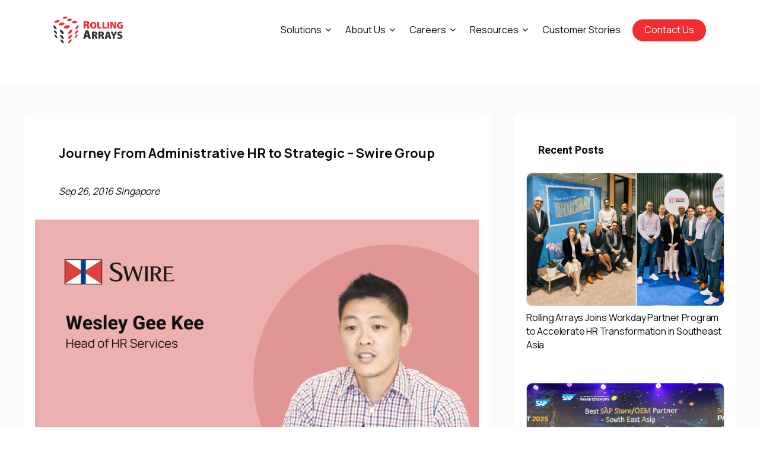

--- FILE ---
content_type: text/css; charset=utf-8
request_url: https://rollingarrays.com/wp-content/cache/min/1/wp-content/uploads/salient/menu-dynamic.css?ver=1767184410
body_size: 1971
content:
#header-outer .nectar-ext-menu-item .image-layer-outer,#header-outer .nectar-ext-menu-item .image-layer,#header-outer .nectar-ext-menu-item .color-overlay,#slide-out-widget-area .nectar-ext-menu-item .image-layer-outer,#slide-out-widget-area .nectar-ext-menu-item .color-overlay,#slide-out-widget-area .nectar-ext-menu-item .image-layer{position:absolute;top:0;left:0;width:100%;height:100%;overflow:hidden}.nectar-ext-menu-item .inner-content{position:relative;z-index:10;width:100%}.nectar-ext-menu-item .image-layer{background-size:cover;background-position:center;transition:opacity 0.25s ease 0.1s}#header-outer nav .nectar-ext-menu-item .image-layer:not(.loaded){background-image:none!important}#header-outer nav .nectar-ext-menu-item .image-layer{opacity:0}#header-outer nav .nectar-ext-menu-item .image-layer.loaded{opacity:1}.nectar-ext-menu-item span[class*="inherit-h"]+.menu-item-desc{margin-top:.4rem}#mobile-menu .nectar-ext-menu-item .title,#slide-out-widget-area .nectar-ext-menu-item .title,.nectar-ext-menu-item .menu-title-text,.nectar-ext-menu-item .menu-item-desc{position:relative}.nectar-ext-menu-item .menu-item-desc{display:block;line-height:1.4em}body #slide-out-widget-area .nectar-ext-menu-item .menu-item-desc{line-height:1.4em}#mobile-menu .nectar-ext-menu-item .title,#slide-out-widget-area .nectar-ext-menu-item:not(.style-img-above-text) .title,.nectar-ext-menu-item:not(.style-img-above-text) .menu-title-text,.nectar-ext-menu-item:not(.style-img-above-text) .menu-item-desc,.nectar-ext-menu-item:not(.style-img-above-text) i:before,.nectar-ext-menu-item:not(.style-img-above-text) .svg-icon{color:#fff}#mobile-menu .nectar-ext-menu-item.style-img-above-text .title{color:inherit}.sf-menu li ul li a .nectar-ext-menu-item .menu-title-text:after{display:none}.menu-item .widget-area-active[data-margin="default"]>div:not(:last-child){margin-bottom:20px}.nectar-ext-menu-item .color-overlay{transition:opacity 0.5s cubic-bezier(.15,.75,.5,1)}.nectar-ext-menu-item:hover .hover-zoom-in-slow .image-layer{transform:scale(1.15);transition:transform 4s cubic-bezier(.1,.2,.7,1)}.nectar-ext-menu-item:hover .hover-zoom-in-slow .color-overlay{transition:opacity 1.5s cubic-bezier(.15,.75,.5,1)}.nectar-ext-menu-item .hover-zoom-in-slow .image-layer{transition:transform 0.5s cubic-bezier(.15,.75,.5,1)}.nectar-ext-menu-item .hover-zoom-in-slow .color-overlay{transition:opacity 0.5s cubic-bezier(.15,.75,.5,1)}.nectar-ext-menu-item:hover .hover-zoom-in .image-layer{transform:scale(1.12)}.nectar-ext-menu-item .hover-zoom-in .image-layer{transition:transform 0.5s cubic-bezier(.15,.75,.5,1)}.nectar-ext-menu-item{display:flex;text-align:left}#slide-out-widget-area .nectar-ext-menu-item .title,#slide-out-widget-area .nectar-ext-menu-item .menu-item-desc,#slide-out-widget-area .nectar-ext-menu-item .menu-title-text,#mobile-menu .nectar-ext-menu-item .title,#mobile-menu .nectar-ext-menu-item .menu-item-desc,#mobile-menu .nectar-ext-menu-item .menu-title-text{color:inherit!important}#slide-out-widget-area .nectar-ext-menu-item,#mobile-menu .nectar-ext-menu-item{display:block}#slide-out-widget-area.fullscreen-alt .nectar-ext-menu-item,#slide-out-widget-area.fullscreen .nectar-ext-menu-item{text-align:center}#header-outer .nectar-ext-menu-item.style-img-above-text .image-layer-outer,#slide-out-widget-area .nectar-ext-menu-item.style-img-above-text .image-layer-outer{position:relative}#header-outer .nectar-ext-menu-item.style-img-above-text,#slide-out-widget-area .nectar-ext-menu-item.style-img-above-text{flex-direction:column}#header-outer li.menu-item-1938>a .nectar-menu-label{color:#999}#header-outer li.menu-item-1938>a .nectar-menu-label:before{background-color:#999}#header-outer nav li.menu-item-1938>a{margin-bottom:10px}#header-outer li.menu-item-1938>a .menu-title-text,li.menu-item-1938>a i:before,li.menu-item-1938>a .nectar-ext-menu-item:not(.style-img-above-text) .menu-title-text,li.menu-item-1938>a .nectar-ext-menu-item i:before,li.menu-item-1938>a .nectar-ext-menu-item .svg-icon{color:#fff}#slide-out-widget-area li.menu-item-1938>a .nectar-ext-menu-item:not(.style-img-above-text) .title{color:#fff}#header-outer li.menu-item-1938>a .menu-title-text:after{background-color:#fff}#header-outer li.menu-item-1938 .nectar-ext-menu-item .menu-title-text{background-image:linear-gradient(to right,#ffffff 0,#ffffff 100%)}#header-outer li.menu-item-1938>a .menu-item-desc,li.menu-item-1938>a .nectar-ext-menu-item:not(.style-img-above-text) .menu-item-desc{color:#fff}body #header-outer #top nav .sf-menu ul li.menu-item-1938>a .item_desc,body #header-outer #top nav .sf-menu ul li.menu-item-1938:hover>a .item_desc{color:#ffffff!important}#header-outer nav li.menu-item-1938>a .nectar-ext-menu-item .image-layer{background-image:url(https://rollingarrays.com/wp-content/uploads/2022/07/Freshers-BG-1024x440.jpg)}#slide-out-widget-area li.menu-item-1938>a:after{visibility:hidden}#header-outer nav .menu-item-1938>a,#header-outer nav #menu-item-1938>a{padding:15px!important}#header-outer nav li.menu-item-1938>a .nectar-ext-menu-item .image-layer-outer{border-radius:10px}#header-outer nav li.menu-item-1938>a .nectar-ext-menu-item{align-items:center;justify-content:flex-start;text-align:left}#header-outer nav li.menu-item-1938>a .nectar-ext-menu-item .color-overlay{background-color:#f12d31;opacity:1}#header-outer nav li.menu-item-1938>a:hover .nectar-ext-menu-item .color-overlay{opacity:1}#header-outer li.menu-item-1939>a .nectar-menu-label{color:#999}#header-outer li.menu-item-1939>a .nectar-menu-label:before{background-color:#999}#header-outer nav li.menu-item-1939>a{margin-top:10px}#header-outer li.menu-item-1939>a .menu-title-text,li.menu-item-1939>a i:before,li.menu-item-1939>a .nectar-ext-menu-item:not(.style-img-above-text) .menu-title-text,li.menu-item-1939>a .nectar-ext-menu-item i:before,li.menu-item-1939>a .nectar-ext-menu-item .svg-icon{color:#fff}#slide-out-widget-area li.menu-item-1939>a .nectar-ext-menu-item:not(.style-img-above-text) .title{color:#fff}#header-outer li.menu-item-1939>a .menu-title-text:after{background-color:#fff}#header-outer li.menu-item-1939 .nectar-ext-menu-item .menu-title-text{background-image:linear-gradient(to right,#ffffff 0,#ffffff 100%)}#header-outer li.menu-item-1939>a .menu-item-desc,li.menu-item-1939>a .nectar-ext-menu-item:not(.style-img-above-text) .menu-item-desc{color:#fff}body #header-outer #top nav .sf-menu ul li.menu-item-1939>a .item_desc,body #header-outer #top nav .sf-menu ul li.menu-item-1939:hover>a .item_desc{color:#ffffff!important}#header-outer nav li.menu-item-1939>a .nectar-ext-menu-item .image-layer{background-image:url(https://rollingarrays.com/wp-content/uploads/2023/05/HRrizza-BG0012.svg)}#slide-out-widget-area li.menu-item-1939>a:after{visibility:hidden}#header-outer nav .menu-item-1939>a,#header-outer nav #menu-item-1939>a{padding:15px!important}#header-outer nav li.menu-item-1939>a .nectar-ext-menu-item .image-layer-outer{border-radius:10px}#header-outer nav li.menu-item-1939>a .nectar-ext-menu-item{align-items:center;justify-content:flex-start;text-align:left}#header-outer nav li.menu-item-1939>a .nectar-ext-menu-item .color-overlay{background-color:#363c60;opacity:0}#header-outer nav li.menu-item-1939>a:hover .nectar-ext-menu-item .color-overlay{opacity:0}#header-outer li.menu-item-1943>a .nectar-menu-label{color:#999}#header-outer li.menu-item-1943>a .nectar-menu-label:before{background-color:#999}#header-outer li.menu-item-1943>a .menu-title-text,li.menu-item-1943>a i:before,li.menu-item-1943>a .nectar-ext-menu-item:not(.style-img-above-text) .menu-title-text,li.menu-item-1943>a .nectar-ext-menu-item i:before,li.menu-item-1943>a .nectar-ext-menu-item .svg-icon{color:#0a0a0a}#slide-out-widget-area li.menu-item-1943>a .nectar-ext-menu-item:not(.style-img-above-text) .title{color:#0a0a0a}#header-outer li.menu-item-1943>a .menu-title-text:after{background-color:#f12d31}#header-outer li.menu-item-1943 .nectar-ext-menu-item .menu-title-text{background-image:linear-gradient(to right,#f12d31 0,#f12d31 100%)}#header-outer li.menu-item-1943>a .menu-item-desc,li.menu-item-1943>a .nectar-ext-menu-item:not(.style-img-above-text) .menu-item-desc{color:#fff}body #header-outer #top nav .sf-menu ul li.menu-item-1943>a .item_desc,body #header-outer #top nav .sf-menu ul li.menu-item-1943:hover>a .item_desc{color:#ffffff!important}#header-outer li.menu-item-1952>a .nectar-menu-label{color:#999}#header-outer li.menu-item-1952>a .nectar-menu-label:before{background-color:#999}#header-outer li.menu-item-1952>a .menu-title-text,li.menu-item-1952>a i:before,li.menu-item-1952>a .nectar-ext-menu-item:not(.style-img-above-text) .menu-title-text,li.menu-item-1952>a .nectar-ext-menu-item i:before,li.menu-item-1952>a .nectar-ext-menu-item .svg-icon{color:#0a0a0a}#slide-out-widget-area li.menu-item-1952>a .nectar-ext-menu-item:not(.style-img-above-text) .title{color:#0a0a0a}#header-outer li.menu-item-1952>a .menu-title-text:after{background-color:#161616}#header-outer li.menu-item-1952 .nectar-ext-menu-item .menu-title-text{background-image:linear-gradient(to right,#161616 0,#161616 100%)}#header-outer li.menu-item-1952>a .menu-item-desc,li.menu-item-1952>a .nectar-ext-menu-item:not(.style-img-above-text) .menu-item-desc{color:#4c4c4c}body #header-outer #top nav .sf-menu ul li.menu-item-1952>a .item_desc,body #header-outer #top nav .sf-menu ul li.menu-item-1952:hover>a .item_desc{color:#4c4c4c!important}#header-outer nav li.menu-item-1952>a .nectar-ext-menu-item .image-layer{background-image:url(https://rollingarrays.com/wp-content/uploads/2023/05/Albert-Ser-mega-menu-2.jpg)}#slide-out-widget-area li.menu-item-1952>a:after{visibility:hidden}#header-outer nav li.menu-item-1952>a .nectar-ext-menu-item{min-height:100px}#header-outer nav .menu-item-1952>a,#header-outer nav #menu-item-1952>a{padding:20px!important}#header-outer nav li.menu-item-1952>a .nectar-ext-menu-item .image-layer-outer{border-radius:10px}#header-outer nav li.menu-item-1952>a .nectar-ext-menu-item{align-items:center;justify-content:flex-start;text-align:left}#header-outer nav li.menu-item-1952>a .nectar-ext-menu-item .color-overlay{background-color:#000;opacity:0}#header-outer nav li.menu-item-1952>a:hover .nectar-ext-menu-item .color-overlay{opacity:0}#header-outer li.menu-item-1951>a .nectar-menu-label{color:#999}#header-outer li.menu-item-1951>a .nectar-menu-label:before{background-color:#999}#header-outer nav li.menu-item-1951>a{margin-top:15px}#header-outer li.menu-item-1951>a .menu-title-text,li.menu-item-1951>a i:before,li.menu-item-1951>a .nectar-ext-menu-item:not(.style-img-above-text) .menu-title-text,li.menu-item-1951>a .nectar-ext-menu-item i:before,li.menu-item-1951>a .nectar-ext-menu-item .svg-icon{color:#0a0a0a}#slide-out-widget-area li.menu-item-1951>a .nectar-ext-menu-item:not(.style-img-above-text) .title{color:#0a0a0a}#header-outer li.menu-item-1951>a .menu-title-text:after{background-color:#0a0a0a}#header-outer li.menu-item-1951 .nectar-ext-menu-item .menu-title-text{background-image:linear-gradient(to right,#0a0a0a 0,#0a0a0a 100%)}#header-outer li.menu-item-1951>a .menu-item-desc,li.menu-item-1951>a .nectar-ext-menu-item:not(.style-img-above-text) .menu-item-desc{color:#4c4c4c}body #header-outer #top nav .sf-menu ul li.menu-item-1951>a .item_desc,body #header-outer #top nav .sf-menu ul li.menu-item-1951:hover>a .item_desc{color:#4c4c4c!important}#header-outer nav li.menu-item-1951>a .nectar-ext-menu-item .image-layer{background-image:url(https://rollingarrays.com/wp-content/uploads/2023/05/Miranda-lee-mega-menu.jpg)}#slide-out-widget-area li.menu-item-1951>a:after{visibility:hidden}#header-outer nav li.menu-item-1951>a .nectar-ext-menu-item{min-height:100px}#header-outer nav .menu-item-1951>a,#header-outer nav #menu-item-1951>a{padding:15px!important}#header-outer nav li.menu-item-1951>a .nectar-ext-menu-item .image-layer-outer{border-radius:10px}#header-outer nav li.menu-item-1951>a .nectar-ext-menu-item{align-items:center;justify-content:flex-start;text-align:left}#header-outer nav li.menu-item-1951>a .nectar-ext-menu-item .color-overlay{background-color:#000;opacity:0}#header-outer nav li.menu-item-1951>a:hover .nectar-ext-menu-item .color-overlay{opacity:0}#header-outer li.menu-item-1957>a .nectar-menu-label{color:#999}#header-outer li.menu-item-1957>a .nectar-menu-label:before{background-color:#999}#header-outer li.menu-item-1957>a .menu-title-text,li.menu-item-1957>a i:before,li.menu-item-1957>a .nectar-ext-menu-item:not(.style-img-above-text) .menu-title-text,li.menu-item-1957>a .nectar-ext-menu-item i:before,li.menu-item-1957>a .nectar-ext-menu-item .svg-icon{color:#0a0a0a}#slide-out-widget-area li.menu-item-1957>a .nectar-ext-menu-item:not(.style-img-above-text) .title{color:#0a0a0a}#header-outer li.menu-item-1957>a .menu-title-text:after{background-color:#f12d31}#header-outer li.menu-item-1957 .nectar-ext-menu-item .menu-title-text{background-image:linear-gradient(to right,#f12d31 0,#f12d31 100%)}#header-outer li.menu-item-1957>a .menu-item-desc,li.menu-item-1957>a .nectar-ext-menu-item:not(.style-img-above-text) .menu-item-desc{color:#fff}body #header-outer #top nav .sf-menu ul li.menu-item-1957>a .item_desc,body #header-outer #top nav .sf-menu ul li.menu-item-1957:hover>a .item_desc{color:#ffffff!important}#header-outer nav li.menu-item-9350>a{margin-bottom:0}#header-outer header li.menu-item-2170>a .nectar-menu-icon,#slide-out-widget-area li.menu-item-2170>a .nectar-menu-icon{font-size:67px;line-height:1}#header-outer header li.menu-item-2170>a .nectar-menu-icon.svg-icon svg,#slide-out-widget-area li.menu-item-2170>a .nectar-menu-icon.svg-icon svg{height:67px;width:67px}#header-outer header li.menu-item-2170>a .nectar-menu-icon-img,#header-outer #header-secondary-outer li.menu-item-2170>a .nectar-menu-icon-img,#slide-out-widget-area li.menu-item-2170>a .nectar-menu-icon-img{width:67px}#header-outer li.menu-item-15578>a .nectar-menu-label{color:#999}#header-outer li.menu-item-15578>a .nectar-menu-label:before{background-color:#999}#header-outer li.menu-item-15578>a .menu-title-text,li.menu-item-15578>a i:before,li.menu-item-15578>a .nectar-ext-menu-item:not(.style-img-above-text) .menu-title-text,li.menu-item-15578>a .nectar-ext-menu-item i:before,li.menu-item-15578>a .nectar-ext-menu-item .svg-icon{color:#0a0a0a}#slide-out-widget-area li.menu-item-15578>a .nectar-ext-menu-item:not(.style-img-above-text) .title{color:#0a0a0a}#header-outer li.menu-item-15578>a .menu-title-text:after{background-color:#0a0a0a}#header-outer li.menu-item-15578 .nectar-ext-menu-item .menu-title-text{background-image:linear-gradient(to right,#0a0a0a 0,#0a0a0a 100%)}#header-outer li.menu-item-15578>a .menu-item-desc,li.menu-item-15578>a .nectar-ext-menu-item:not(.style-img-above-text) .menu-item-desc{color:#fff}body #header-outer #top nav .sf-menu ul li.menu-item-15578>a .item_desc,body #header-outer #top nav .sf-menu ul li.menu-item-15578:hover>a .item_desc{color:#ffffff!important}#header-outer nav li.menu-item-15578>a .nectar-ext-menu-item .image-layer{background-image:url(https://rollingarrays.com/wp-content/uploads/2024/04/Dave-3-1024x553.png)}#slide-out-widget-area li.menu-item-15578>a:after{visibility:hidden}#header-outer nav li.menu-item-15578>a .nectar-ext-menu-item{min-height:150px}#header-outer nav .menu-item-15578>a,#header-outer nav #menu-item-15578>a{padding:15px!important}#header-outer nav li.menu-item-15578>a .nectar-ext-menu-item .image-layer-outer{border-radius:10px}#header-outer nav li.menu-item-15578>a .nectar-ext-menu-item{align-items:center;justify-content:flex-start;text-align:left}#header-outer nav li.menu-item-15578>a .nectar-ext-menu-item .color-overlay{background-color:#000;opacity:0}#header-outer nav li.menu-item-15578>a:hover .nectar-ext-menu-item .color-overlay{opacity:0}#header-outer header li.menu-item-1969>a .nectar-menu-icon,#slide-out-widget-area li.menu-item-1969>a .nectar-menu-icon{font-size:67px;line-height:1}#header-outer header li.menu-item-1969>a .nectar-menu-icon.svg-icon svg,#slide-out-widget-area li.menu-item-1969>a .nectar-menu-icon.svg-icon svg{height:67px;width:67px}#header-outer header li.menu-item-1969>a .nectar-menu-icon-img,#header-outer #header-secondary-outer li.menu-item-1969>a .nectar-menu-icon-img,#slide-out-widget-area li.menu-item-1969>a .nectar-menu-icon-img{width:67px}#header-outer header li.menu-item-1970>a .nectar-menu-icon,#slide-out-widget-area li.menu-item-1970>a .nectar-menu-icon{font-size:67px;line-height:1}#header-outer header li.menu-item-1970>a .nectar-menu-icon.svg-icon svg,#slide-out-widget-area li.menu-item-1970>a .nectar-menu-icon.svg-icon svg{height:67px;width:67px}#header-outer header li.menu-item-1970>a .nectar-menu-icon-img,#header-outer #header-secondary-outer li.menu-item-1970>a .nectar-menu-icon-img,#slide-out-widget-area li.menu-item-1970>a .nectar-menu-icon-img{width:67px}#header-outer nav li.menu-item-1970>a{margin-top:10px}#header-outer header li.menu-item-1971>a .nectar-menu-icon,#slide-out-widget-area li.menu-item-1971>a .nectar-menu-icon{font-size:67px;line-height:1}#header-outer header li.menu-item-1971>a .nectar-menu-icon.svg-icon svg,#slide-out-widget-area li.menu-item-1971>a .nectar-menu-icon.svg-icon svg{height:67px;width:67px}#header-outer header li.menu-item-1971>a .nectar-menu-icon-img,#header-outer #header-secondary-outer li.menu-item-1971>a .nectar-menu-icon-img,#slide-out-widget-area li.menu-item-1971>a .nectar-menu-icon-img{width:67px}#header-outer nav li.menu-item-1971>a{margin-top:10px}#header-outer header li.menu-item-10255>a .nectar-menu-icon,#slide-out-widget-area li.menu-item-10255>a .nectar-menu-icon{font-size:67px;line-height:1}#header-outer header li.menu-item-10255>a .nectar-menu-icon.svg-icon svg,#slide-out-widget-area li.menu-item-10255>a .nectar-menu-icon.svg-icon svg{height:67px;width:67px}#header-outer header li.menu-item-10255>a .nectar-menu-icon-img,#header-outer #header-secondary-outer li.menu-item-10255>a .nectar-menu-icon-img,#slide-out-widget-area li.menu-item-10255>a .nectar-menu-icon-img{width:67px}#header-outer nav li.menu-item-10255>a{margin-top:10px}#header-outer nav>ul>.megamenu.nectar-megamenu-menu-item>.sub-menu>li.menu-item-1978{background-color:#c5d6e7}#header-outer li.menu-item-1973>a .nectar-menu-label{color:#999}#header-outer li.menu-item-1973>a .nectar-menu-label:before{background-color:#999}#header-outer nav li.menu-item-1973>a{margin-top:10px;margin-bottom:30px}#header-outer li.menu-item-1973>a .menu-title-text,li.menu-item-1973>a i:before,li.menu-item-1973>a .nectar-ext-menu-item:not(.style-img-above-text) .menu-title-text,li.menu-item-1973>a .nectar-ext-menu-item i:before,li.menu-item-1973>a .nectar-ext-menu-item .svg-icon{color:#fff}#slide-out-widget-area li.menu-item-1973>a .nectar-ext-menu-item:not(.style-img-above-text) .title{color:#fff}#header-outer li.menu-item-1973>a .menu-title-text:after{background-color:#fff}#header-outer li.menu-item-1973 .nectar-ext-menu-item .menu-title-text{background-image:linear-gradient(to right,#ffffff 0,#ffffff 100%)}#header-outer li.menu-item-1973>a .menu-item-desc,li.menu-item-1973>a .nectar-ext-menu-item:not(.style-img-above-text) .menu-item-desc{color:#fff}body #header-outer #top nav .sf-menu ul li.menu-item-1973>a .item_desc,body #header-outer #top nav .sf-menu ul li.menu-item-1973:hover>a .item_desc{color:#ffffff!important}#header-outer nav li.menu-item-1973>a .nectar-ext-menu-item .image-layer{background-image:url(https://rollingarrays.com/wp-content/uploads/2023/03/Featured-01-Bg-1-1.svg)}#slide-out-widget-area li.menu-item-1973>a:after{visibility:hidden}#header-outer nav .menu-item-1973>a,#header-outer nav #menu-item-1973>a{padding:20px!important}#header-outer nav li.menu-item-1973>a .nectar-ext-menu-item .image-layer-outer{border-radius:10px}#header-outer nav li.menu-item-1973>a .nectar-ext-menu-item{align-items:center;justify-content:flex-start;text-align:left}#header-outer nav li.menu-item-1973>a .nectar-ext-menu-item .color-overlay{background-color:#000;opacity:0}#header-outer nav li.menu-item-1973>a:hover .nectar-ext-menu-item .color-overlay{opacity:0}#header-outer nav li.menu-item-1974>a{margin-top:10px}#header-outer nav li.menu-item-1974>a .nectar-ext-menu-item .image-layer{background-image:url(https://rollingarrays.com/wp-content/uploads/2023/03/Featured-02-Bg-1-2.svg)}#slide-out-widget-area li.menu-item-1974>a:after{visibility:hidden}#header-outer nav .menu-item-1974>a,#header-outer nav #menu-item-1974>a{padding:20px!important}#header-outer nav li.menu-item-1974>a .nectar-ext-menu-item .image-layer-outer{border-radius:10px}#header-outer nav li.menu-item-1974>a .nectar-ext-menu-item{align-items:center;justify-content:flex-start;text-align:left}#header-outer nav li.menu-item-1974>a .nectar-ext-menu-item .color-overlay{background-color:#000;opacity:0}#header-outer nav li.menu-item-1974>a:hover .nectar-ext-menu-item .color-overlay{opacity:0}

--- FILE ---
content_type: text/css; charset=utf-8
request_url: https://rollingarrays.com/wp-content/cache/min/1/wp-content/uploads/pum/pum-site-styles.css?ver=1767184553
body_size: 3180
content:
@import url(//fonts.googleapis.com/css?family=Montserrat:100);@keyframes rotate-forever{0%{transform:rotate(0deg)}to{transform:rotate(1turn)}}@keyframes spinner-loader{0%{transform:rotate(0deg)}to{transform:rotate(1turn)}}.pum-container,.pum-content,.pum-content+.pum-close,.pum-content+.pum-close:active,.pum-content+.pum-close:focus,.pum-content+.pum-close:hover,.pum-overlay,.pum-title{background:none;border:none;bottom:auto;clear:none;cursor:default;float:none;font-family:inherit;font-size:medium;font-style:normal;font-weight:400;height:auto;left:auto;letter-spacing:normal;line-height:normal;max-height:none;max-width:none;min-height:0;min-width:0;overflow:visible;position:static;right:auto;text-align:left;text-decoration:none;text-indent:0;text-transform:none;top:auto;visibility:visible;white-space:normal;width:auto;z-index:auto}.pum-content,.pum-title{position:relative;z-index:1}.pum-overlay{bottom:0;display:none;height:100%;left:0;overflow:auto;overflow:initial;position:fixed;right:0;top:0;transition:all .15s ease-in-out;width:100%;z-index:1999999999}.pum-overlay.pum-form-submission-detected,.pum-overlay.pum-preview{display:block}.pum-overlay,.pum-overlay *,.pum-overlay :after,.pum-overlay :before,.pum-overlay:after,.pum-overlay:before{box-sizing:border-box}.pum-container{margin-bottom:3em;position:absolute;top:100px;z-index:1999999999}.pum-container.pum-responsive{height:auto;left:50%;margin-left:-47.5%;overflow:visible;width:95%}.pum-container.pum-responsive img{height:auto;max-width:100%}@media only screen and (min-width:1024px){.pum-container.pum-responsive.pum-responsive-nano{margin-left:-5%;width:10%}.pum-container.pum-responsive.pum-responsive-micro{margin-left:-10%;width:20%}.pum-container.pum-responsive.pum-responsive-tiny{margin-left:-15%;width:30%}.pum-container.pum-responsive.pum-responsive-small{margin-left:-20%;width:40%}.pum-container.pum-responsive.pum-responsive-medium{margin-left:-30%;width:60%}.pum-container.pum-responsive.pum-responsive-normal{margin-left:-30%;width:70%}.pum-container.pum-responsive.pum-responsive-large{margin-left:-35%;width:80%}.pum-container.pum-responsive.pum-responsive-xlarge{margin-left:-47.5%;width:95%}.pum-container.pum-responsive.pum-position-fixed{position:fixed}}@media only screen and (max-width:1024px){.pum-container.pum-responsive.pum-position-fixed{position:absolute}}.pum-container.custom-position{left:auto;margin-left:inherit;top:auto}.pum-container .pum-title{margin-bottom:.5em}.pum-container .pum-content:focus{outline:none}.pum-container .pum-content>:first-child{margin-top:0}.pum-container .pum-content>:last-child{margin-bottom:0}.pum-container .pum-content+.pum-close{background-color:#0000;cursor:pointer;line-height:1;min-width:1em;position:absolute;text-align:center;text-decoration:none;z-index:2}.pum-container .pum-content+.pum-close>span{position:relative;z-index:1}.pum-container.pum-scrollable .pum-content{max-height:95%;overflow:auto;overflow-y:scroll}.pum-overlay.pum-overlay-disabled{visibility:hidden}.pum-overlay.pum-overlay-disabled::-webkit-scrollbar{display:block}.pum-overlay.pum-overlay-disabled .pum-container{visibility:visible}.pum-overlay.pum-click-to-close{cursor:pointer}html.pum-open.pum-open-overlay,html.pum-open.pum-open-overlay.pum-open-fixed .pum-overlay{overflow:hidden}html.pum-open.pum-open-overlay.pum-open-fixed .pum-container{position:fixed}html.pum-open.pum-open-overlay.pum-open-scrollable body>:not([aria-modal=true]){padding-right:15px}html.pum-open.pum-open-overlay.pum-open-scrollable .pum-overlay.pum-active{overflow-y:scroll;-webkit-overflow-scrolling:touch}html.pum-open.pum-open-overlay-disabled.pum-open-fixed .pum-container{position:fixed}html.pum-open.pum-open-overlay-disabled.pum-open-scrollable .pum-overlay.pum-active{height:auto;position:static;width:auto}.pum-form{margin:0 auto 16px}.pum-form__field{margin-bottom:1em}.pum-form__field label{font-weight:700}.pum-form__field input[type=date],.pum-form__field select{font-size:18px;line-height:26px;margin:0 auto;padding:3px;text-align:center;vertical-align:middle}.pum-form__field select{padding:5px 3px}.pum-form__loader{animation-duration:.75s;animation-iteration-count:infinite;animation-name:rotate-forever;animation-timing-function:linear;border:.25em solid #00000080;border-radius:50%;border-right-color:#0000;display:inline-block;font-size:2em;height:.75em;width:.75em}.pum-form__submit{position:relative}.pum-form__submit .pum-form__loader{border:.25em solid #ffffff80;border-right-color:#0000;margin-left:.5em}.pum-form__messages{border:1px solid #00000040;display:none;margin-bottom:.5em;padding:1em;position:relative}.pum-form__message{margin-bottom:.5em}.pum-form__message:last-child{margin-bottom:0}.pum-form__message--error{border-color:red;color:red!important}.pum-form__message--success{border-color:green;color:green!important}.pum-form--loading{opacity:.5}.pum-alignment-left{text-align:left}.pum-alignment-center{text-align:center}.pum-alignment-right{text-align:right}.pum-form--alignment-left{text-align:left}.pum-form--alignment-center{text-align:center}.pum-form--alignment-right{text-align:right}.pum-form--layout-standard .pum-form__field>label{display:block;margin-bottom:.25em}.pum-form--layout-inline .pum-form__field{display:inline-block}.pum-form--layout-block .pum-form__field,.pum-form--layout-block button,.pum-form--layout-block div,.pum-form--layout-block input{display:block;width:100%}.pum-form--style-default label{font-size:14px;font-weight:700}.pum-form--style-default input[type=email],.pum-form--style-default input[type=text]{background-color:#f8f7f7;font-size:14px;margin-bottom:5px;padding:10px 8px}.pum-form--style-default button{cursor:pointer;font-size:18px;margin:10px 0 0;padding:10px 5px}.pum-sub-form .pum-sub-form-loading{opacity:.5}.pum-sub-form p.pum-newsletter-error-msg{margin:0}.pum-sub-form .spinner-loader{bottom:40%;position:absolute;right:50%}.pum-sub-form .spinner-loader:not(:required){animation:spinner-loader 1.5s linear infinite;border-radius:.5em;box-shadow:1.5em 0 0 0 #0000334d,1.1em 1.1em 0 0 #0000334d,0 1.5em 0 0 #0000334d,-1.1em 1.1em 0 0 #0000334d,-1.5em 0 0 0 #0000334d,-1.1em -1.1em 0 0 #0000334d,0 -1.5em 0 0 #0000334d,1.1em -1.1em 0 0 #0000334d;display:inline-block;font-size:10px;height:1em;margin:1.5em;overflow:hidden;text-indent:100%;width:1em}.pum-form__field--consent{text-align:left}.pum-form__field--consent.pum-form__field--checkbox label{display:inline-block;vertical-align:middle}.pum-form__field--consent.pum-form__field--checkbox label input{display:inline-block;margin:0;vertical-align:middle;width:inherit}.pum-form__field--consent.pum-form__field--radio .pum-form__consent-radios.pum-form__consent-radios--inline label{display:inline-block;vertical-align:middle}.pum-form__field--consent.pum-form__field--radio .pum-form__consent-radios.pum-form__consent-radios--inline label input{display:inline-block;margin:0;vertical-align:middle;width:inherit}.pum-form__field--consent.pum-form__field--radio .pum-form__consent-radios.pum-form__consent-radios--inline label+label{margin-left:1em}.pum-form__field--consent.pum-form__field--radio .pum-form__consent-radios.pum-form__consent-radios--stacked label{display:block;vertical-align:middle}.pum-form__field--consent.pum-form__field--radio .pum-form__consent-radios.pum-form__consent-radios--stacked label input{display:inline-block;margin:0;vertical-align:middle;width:inherit}.popmake-close{cursor:pointer}.pum-container iframe.formidable{overflow:visible;width:100%}.flatpickr-calendar.open,.pika-single,body div#ui-datepicker-div[style]{z-index:9999999999!important}.pum-theme-9852,.pum-theme-default-theme{background-color:rgba(255,255,255,1)}.pum-theme-9852 .pum-container,.pum-theme-default-theme .pum-container{padding:20px;border-radius:10px;border:1px none #000;box-shadow:1px 1px 8px 0 rgba(2,2,2,.12);background-color:rgba(249,249,249,1)}.pum-theme-9852 .pum-title,.pum-theme-default-theme .pum-title{color:#000;text-align:left;text-shadow:0 0 0 rgba(2,2,2,.23);font-family:inherit;font-weight:400;font-size:32px;line-height:36px}.pum-theme-9852 .pum-content,.pum-theme-default-theme .pum-content{font-family:inherit;font-weight:400}.pum-theme-9852 .pum-content+.pum-close,.pum-theme-default-theme .pum-content+.pum-close{position:absolute;height:47px;width:47px;left:auto;right:0;bottom:auto;top:0;padding:0;color:#fff;font-family:inherit;font-weight:400;font-size:12px;line-height:36px;border:1px none #fff;border-radius:0;box-shadow:1px 1px 3px 0 rgba(2,2,2,.23);text-shadow:0 0 0 rgba(0,0,0,.23);background-color:rgba(221,51,51,1)}.pum-theme-9853,.pum-theme-lightbox{background-color:rgba(0,0,0,.6)}.pum-theme-9853 .pum-container,.pum-theme-lightbox .pum-container{padding:18px;border-radius:3px;border:0 solid #000;box-shadow:0 0 30px 0 rgba(2,2,2,.22);background-color:rgba(255,255,255,1)}.pum-theme-9853 .pum-title,.pum-theme-lightbox .pum-title{color:#000;text-align:left;text-shadow:0 0 0 rgba(2,2,2,.23);font-family:inherit;font-weight:100;font-size:32px;line-height:36px}.pum-theme-9853 .pum-content,.pum-theme-lightbox .pum-content{color:#000;font-family:inherit;font-weight:100}.pum-theme-9853 .pum-content+.pum-close,.pum-theme-lightbox .pum-content+.pum-close{position:absolute;height:26px;width:26px;left:auto;right:-13px;bottom:auto;top:-13px;padding:0;color:#fff;font-family:Arial;font-weight:100;font-size:24px;line-height:24px;border:0 solid #fff;border-radius:26px;box-shadow:0 0 15px 1px rgba(2,2,2,0);text-shadow:0 0 0 rgba(0,0,0,.23);background-color:rgba(221,42,42,1)}.pum-theme-9859,.pum-theme-content-only{background-color:rgba(0,0,0,.7)}.pum-theme-9859 .pum-container,.pum-theme-content-only .pum-container{padding:0;border-radius:0;border:1px none #000;box-shadow:0 0 0 0 rgba(2,2,2,0)}.pum-theme-9859 .pum-title,.pum-theme-content-only .pum-title{color:#000;text-align:left;text-shadow:0 0 0 rgba(2,2,2,.23);font-family:inherit;font-weight:400;font-size:32px;line-height:36px}.pum-theme-9859 .pum-content,.pum-theme-content-only .pum-content{color:#8c8c8c;font-family:inherit;font-weight:400}.pum-theme-9859 .pum-content+.pum-close,.pum-theme-content-only .pum-content+.pum-close{position:absolute;height:18px;width:18px;left:auto;right:7px;bottom:auto;top:7px;padding:0;color:#000;font-family:inherit;font-weight:700;font-size:20px;line-height:20px;border:1px none #fff;border-radius:15px;box-shadow:0 0 0 0 rgba(2,2,2,0);text-shadow:0 0 0 rgba(0,0,0,0);background-color:rgba(255,255,255,0)}.pum-theme-9856,.pum-theme-cutting-edge{background-color:rgba(0,0,0,.5)}.pum-theme-9856 .pum-container,.pum-theme-cutting-edge .pum-container{padding:18px;border-radius:0;border:1px none #000;box-shadow:0 10px 25px 0 rgba(2,2,2,.5);background-color:rgba(30,115,190,1)}.pum-theme-9856 .pum-title,.pum-theme-cutting-edge .pum-title{color:#fff;text-align:left;text-shadow:0 0 0 rgba(2,2,2,.23);font-family:Sans-Serif;font-weight:100;font-size:26px;line-height:28px}.pum-theme-9856 .pum-content,.pum-theme-cutting-edge .pum-content{color:#fff;font-family:inherit;font-weight:100}.pum-theme-9856 .pum-content+.pum-close,.pum-theme-cutting-edge .pum-content+.pum-close{position:absolute;height:24px;width:24px;left:auto;right:0;bottom:auto;top:0;padding:0;color:#1e73be;font-family:Times New Roman;font-weight:100;font-size:32px;line-height:24px;border:1px none #fff;border-radius:0;box-shadow:-1px 1px 1px 0 rgba(2,2,2,.1);text-shadow:-1px 1px 1px rgba(0,0,0,.1);background-color:rgba(238,238,34,1)}.pum-theme-9857,.pum-theme-framed-border{background-color:rgba(255,255,255,.5)}.pum-theme-9857 .pum-container,.pum-theme-framed-border .pum-container{padding:18px;border-radius:0;border:20px outset #d33;box-shadow:1px 1px 3px 0 rgba(2,2,2,.97) inset;background-color:rgba(255,251,239,1)}.pum-theme-9857 .pum-title,.pum-theme-framed-border .pum-title{color:#000;text-align:left;text-shadow:0 0 0 rgba(2,2,2,.23);font-family:inherit;font-weight:100;font-size:32px;line-height:36px}.pum-theme-9857 .pum-content,.pum-theme-framed-border .pum-content{color:#2d2d2d;font-family:inherit;font-weight:100}.pum-theme-9857 .pum-content+.pum-close,.pum-theme-framed-border .pum-content+.pum-close{position:absolute;height:20px;width:20px;left:auto;right:-20px;bottom:auto;top:-20px;padding:0;color:#fff;font-family:Tahoma;font-weight:700;font-size:16px;line-height:18px;border:1px none #fff;border-radius:0;box-shadow:0 0 0 0 rgba(2,2,2,.23);text-shadow:0 0 0 rgba(0,0,0,.23);background-color:rgba(0,0,0,.55)}.pum-theme-9858,.pum-theme-floating-bar{background-color:rgba(255,255,255,0)}.pum-theme-9858 .pum-container,.pum-theme-floating-bar .pum-container{padding:8px;border-radius:0;border:1px none #000;box-shadow:1px 1px 3px 0 rgba(2,2,2,.23);background-color:rgba(238,246,252,1)}.pum-theme-9858 .pum-title,.pum-theme-floating-bar .pum-title{color:#505050;text-align:left;text-shadow:0 0 0 rgba(2,2,2,.23);font-family:inherit;font-weight:400;font-size:32px;line-height:36px}.pum-theme-9858 .pum-content,.pum-theme-floating-bar .pum-content{color:#505050;font-family:inherit;font-weight:400}.pum-theme-9858 .pum-content+.pum-close,.pum-theme-floating-bar .pum-content+.pum-close{position:absolute;height:18px;width:18px;left:auto;right:5px;bottom:auto;top:50%;padding:0;color:#505050;font-family:Sans-Serif;font-weight:700;font-size:15px;line-height:18px;border:1px solid #505050;border-radius:15px;box-shadow:0 0 0 0 rgba(2,2,2,0);text-shadow:0 0 0 rgba(0,0,0,0);background-color:rgba(255,255,255,0);transform:translate(0,-50%)}.pum-theme-9854,.pum-theme-enterprise-blue{background-color:rgba(0,0,0,.7)}.pum-theme-9854 .pum-container,.pum-theme-enterprise-blue .pum-container{padding:28px;border-radius:5px;border:1px none #000;box-shadow:0 10px 25px 4px rgba(2,2,2,.5);background-color:rgba(255,255,255,1)}.pum-theme-9854 .pum-title,.pum-theme-enterprise-blue .pum-title{color:#315b7c;text-align:left;text-shadow:0 0 0 rgba(2,2,2,.23);font-family:inherit;font-weight:100;font-size:34px;line-height:36px}.pum-theme-9854 .pum-content,.pum-theme-enterprise-blue .pum-content{color:#2d2d2d;font-family:inherit;font-weight:100}.pum-theme-9854 .pum-content+.pum-close,.pum-theme-enterprise-blue .pum-content+.pum-close{position:absolute;height:28px;width:28px;left:auto;right:8px;bottom:auto;top:8px;padding:4px;color:#fff;font-family:Times New Roman;font-weight:100;font-size:20px;line-height:20px;border:1px none #fff;border-radius:42px;box-shadow:0 0 0 0 rgba(2,2,2,.23);text-shadow:0 0 0 rgba(0,0,0,.23);background-color:rgba(49,91,124,1)}.pum-theme-9855,.pum-theme-hello-box{background-color:rgba(0,0,0,.75)}.pum-theme-9855 .pum-container,.pum-theme-hello-box .pum-container{padding:30px;border-radius:80px;border:14px solid #81d742;box-shadow:0 0 0 0 rgba(2,2,2,0);background-color:rgba(255,255,255,1)}.pum-theme-9855 .pum-title,.pum-theme-hello-box .pum-title{color:#2d2d2d;text-align:left;text-shadow:0 0 0 rgba(2,2,2,.23);font-family:Montserrat;font-weight:100;font-size:32px;line-height:36px}.pum-theme-9855 .pum-content,.pum-theme-hello-box .pum-content{color:#2d2d2d;font-family:inherit;font-weight:100}.pum-theme-9855 .pum-content+.pum-close,.pum-theme-hello-box .pum-content+.pum-close{position:absolute;height:auto;width:auto;left:auto;right:-30px;bottom:auto;top:-30px;padding:0;color:#2d2d2d;font-family:Times New Roman;font-weight:100;font-size:32px;line-height:28px;border:1px none #fff;border-radius:28px;box-shadow:0 0 0 0 rgba(2,2,2,.23);text-shadow:0 0 0 rgba(0,0,0,.23);background-color:rgba(255,255,255,1)}#pum-20929{z-index:1999999999}#pum-20950{z-index:1999999999}#pum-20059{z-index:1999999999}#pum-20229{z-index:1999999999}#pum-20753{z-index:1999999999}#pum-20554{z-index:1999999999}#pum-20505{z-index:1999999999}#pum-19966{z-index:1999999999}#pum-18940{z-index:1999999999}#pum-19122{z-index:1999999999}#pum-18355{z-index:1999999999}#pum-18361{z-index:1999999999}#pum-14848{z-index:1999999999}#pum-14846{z-index:1999999999}#pum-14842{z-index:1999999999}#pum-14839{z-index:1999999999}#pum-14835{z-index:1999999999}#pum-12762{z-index:1999999999}#pum-12841{z-index:1999999999}#pum-18462{z-index:1999999999}#pum-18322{z-index:1999999999}#pum-12851{z-index:1999999999}#pum-18973{z-index:1999999999}#pum-18823{z-index:1999999999}#pum-18681{z-index:1999999999}#pum-18460{z-index:1999999999}#pum-18457{z-index:1999999999}#pum-17979{z-index:1999999999}#pum-14852{z-index:1999999999}#pum-14855{z-index:1999999999}#pum-18385{z-index:1999999999}#pum-18382{z-index:1999999999}#pum-18380{z-index:1999999999}#pum-18377{z-index:1999999999}#pum-18375{z-index:1999999999}#pum-18373{z-index:1999999999}#pum-18371{z-index:1999999999}#pum-18364{z-index:1999999999}#pum-18359{z-index:1999999999}#pum-18353{z-index:1999999999}#pum-18350{z-index:1999999999}#pum-18348{z-index:1999999999}#pum-18340{z-index:1999999999}#pum-18333{z-index:1999999999}#pum-18109{z-index:1999999999}#pum-14863{z-index:1999999999}#pum-14859{z-index:1999999999}#pum-17809{z-index:1999999999}#pum-17661{z-index:1999999999}#pum-17659{z-index:1999999999}#pum-17657{z-index:1999999999}#pum-17654{z-index:1999999999}#pum-17652{z-index:1999999999}#pum-17649{z-index:1999999999}#pum-17647{z-index:1999999999}#pum-17645{z-index:1999999999}#pum-17643{z-index:1999999999}#pum-17641{z-index:1999999999}#pum-17639{z-index:1999999999}#pum-17637{z-index:1999999999}#pum-17635{z-index:1999999999}#pum-17628{z-index:1999999999}#pum-17626{z-index:1999999999}#pum-17631{z-index:1999999999}#pum-17619{z-index:1999999999}#pum-15074{z-index:1999999999}#pum-12748{z-index:1999999999}#pum-14870{z-index:1999999999}#pum-12880{z-index:1999999999}#pum-16933{z-index:1999999999}#pum-16880{z-index:1999999999}#pum-16806{z-index:1999999999}#pum-16623{z-index:1999999999}#pum-14942{z-index:1999999999}#pum-14879{z-index:1999999999}#pum-14875{z-index:1999999999}#pum-14867{z-index:1999999999}#pum-14777{z-index:1999999999}#pum-14771{z-index:1999999999}#pum-14653{z-index:1999999999}#pum-14650{z-index:1999999999}#pum-14390{z-index:1999999999}#pum-14388{z-index:1999999999}#pum-12876{z-index:1999999999}#pum-12874{z-index:1999999999}#pum-12871{z-index:1999999999}#pum-12869{z-index:1999999999}#pum-12857{z-index:1999999999}#pum-12855{z-index:1999999999}#pum-12853{z-index:1999999999}#pum-12847{z-index:1999999999}#pum-12845{z-index:1999999999}#pum-12843{z-index:1999999999}#pum-12838{z-index:1999999999}#pum-12836{z-index:1999999999}#pum-12834{z-index:1999999999}#pum-12831{z-index:1999999999}#pum-12829{z-index:1999999999}#pum-12827{z-index:1999999999}#pum-12824{z-index:1999999999}#pum-12822{z-index:1999999999}#pum-12820{z-index:1999999999}#pum-12817{z-index:1999999999}#pum-12815{z-index:1999999999}#pum-12813{z-index:1999999999}#pum-12809{z-index:1999999999}#pum-12807{z-index:1999999999}#pum-12805{z-index:1999999999}#pum-12801{z-index:1999999999}#pum-12799{z-index:1999999999}#pum-12796{z-index:1999999999}#pum-12793{z-index:1999999999}#pum-12790{z-index:1999999999}#pum-12787{z-index:1999999999}#pum-12784{z-index:1999999999}#pum-12781{z-index:1999999999}#pum-12778{z-index:1999999999}#pum-12775{z-index:1999999999}#pum-12772{z-index:1999999999}#pum-12768{z-index:1999999999}#pum-12765{z-index:1999999999}#pum-10087{z-index:1999999999}#pum-9860{z-index:1999999999}

--- FILE ---
content_type: text/css; charset=utf-8
request_url: https://rollingarrays.com/wp-content/themes/rollingarrays-child/style.css?ver=14.0.5
body_size: -136
content:
/*
Theme Name: rollingarrays Child
Description: 
Theme URI:   https://rollingarrays.com/
Author: talkd
Author URI:  https://talkd.co
Template: rollingarrays
Version: 1.0
*/







--- FILE ---
content_type: text/css; charset=utf-8
request_url: https://rollingarrays.com/wp-content/cache/min/1/wp-content/uploads/custom-css-js/15782.css?ver=1767184411
body_size: -82
content:
form.ml-block-form{display:flex}.ml-block-form .ml-form-formContent{width:1000px!important}#mlb2-9428682.ml-form-embedContainer .ml-form-embedWrapper .ml-form-embedBody .ml-form-fieldRow input{border-radius:0px!important;border-bottom-left-radius:6px!important;border-top-left-radius:6px!important;border:0px!important;padding:13px 15px!important}#mlb2-9428682.ml-form-embedContainer .ml-form-embedWrapper .ml-form-embedBody .ml-form-embedSubmit button{border-radius:0px!important;border-bottom-right-radius:6px!important;border-top-right-radius:6px!important;padding:13px!important}